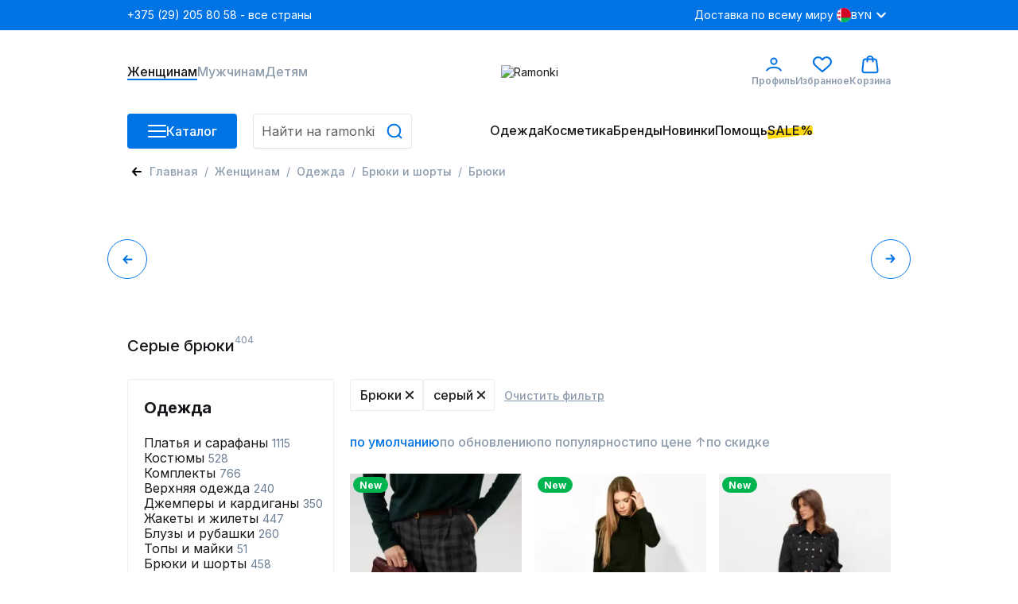

--- FILE ---
content_type: image/svg+xml
request_url: https://ramonki.by/images/icons/currencies/byn.svg
body_size: 1429
content:
<svg width="18" height="18" viewBox="0 0 18 18" fill="none" xmlns="http://www.w3.org/2000/svg">
<g clip-path="url(#clip0_3402_39380)">
<path d="M9 18C13.9706 18 18 13.9706 18 9C18 4.02944 13.9706 0 9 0C4.02944 0 0 4.02944 0 9C0 13.9706 4.02944 18 9 18Z" fill="white"/>
<path d="M3.71752 8.34779L2.73926 6.573L3.71752 4.82605L4.69577 6.573L3.71752 8.34779Z" fill="#D20026"/>
<path d="M1.76097 8.34779L0.782715 6.573L1.76097 4.82605L2.73923 6.573L1.76097 8.34779Z" fill="#D20026"/>
<path d="M3.71752 13.1739L2.73926 11.3991L3.71752 9.65216L4.69577 11.3991L3.71752 13.1739Z" fill="#D20026"/>
<path d="M1.76097 13.1739L0.782715 11.3991L1.76097 9.65216L2.73923 11.3991L1.76097 13.1739Z" fill="#D20026"/>
<path d="M4.69579 1.74696L4.41883 1.25238C3.92207 1.54671 3.45615 1.88748 3.02686 2.26871L3.71754 3.52172L4.69579 1.74696Z" fill="#D20026"/>
<path d="M3.71752 14.4782L3.01953 15.7247C3.44844 16.1064 3.91405 16.4477 4.41059 16.7427L4.69582 16.2252L3.71752 14.4782Z" fill="#D20026"/>
<path d="M5.47803 11.3478V17.2844C6.55975 17.7449 7.74989 18 8.99977 18C12.8695 18 16.1683 15.5576 17.44 12.1304L5.47803 11.3478Z" fill="#00B54F"/>
<path d="M17.44 12.1304C17.8018 11.1554 17.9998 10.1009 17.9998 9C17.9998 4.02947 13.9703 0 8.99977 0C7.75 0 6.55975 0.254988 5.47803 0.715359V12.1305H17.44V12.1304Z" fill="#D20026"/>
</g>
<defs>
<clipPath id="clip0_3402_39380">
<rect width="18" height="18" fill="white"/>
</clipPath>
</defs>
</svg>
